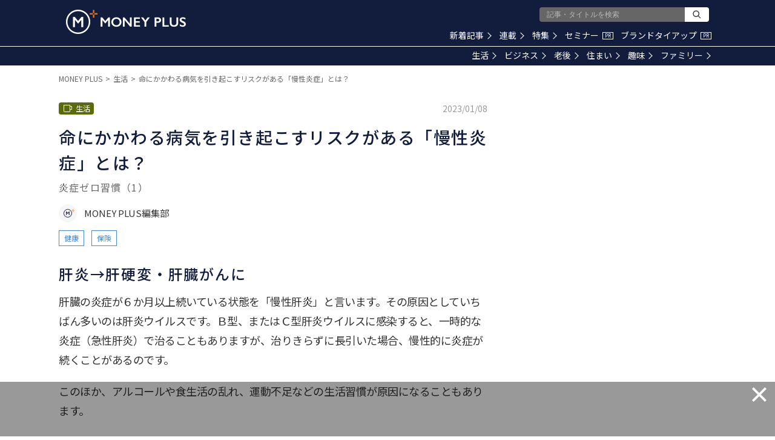

--- FILE ---
content_type: text/html; charset=utf-8
request_url: https://www.google.com/recaptcha/api2/aframe
body_size: 138
content:
<!DOCTYPE HTML><html><head><meta http-equiv="content-type" content="text/html; charset=UTF-8"></head><body><script nonce="2TyGtYMlrUgcxrtQ3_GGoA">/** Anti-fraud and anti-abuse applications only. See google.com/recaptcha */ try{var clients={'sodar':'https://pagead2.googlesyndication.com/pagead/sodar?'};window.addEventListener("message",function(a){try{if(a.source===window.parent){var b=JSON.parse(a.data);var c=clients[b['id']];if(c){var d=document.createElement('img');d.src=c+b['params']+'&rc='+(localStorage.getItem("rc::a")?sessionStorage.getItem("rc::b"):"");window.document.body.appendChild(d);sessionStorage.setItem("rc::e",parseInt(sessionStorage.getItem("rc::e")||0)+1);localStorage.setItem("rc::h",'1769033468049');}}}catch(b){}});window.parent.postMessage("_grecaptcha_ready", "*");}catch(b){}</script></body></html>

--- FILE ---
content_type: application/javascript; charset=utf-8
request_url: https://fundingchoicesmessages.google.com/f/AGSKWxVC2VkGElabKvPZUEIzt-wwKoCfOVMpRGVcHf8PQhmFFVbptl6qMlhPbA6mAnjnNd97DVgM76mKZckquzFwzhIsnMdOYG1LWbsk0oLP638FKYYqmfD6HPhagJToLaeMlXktuP2BMw==?fccs=W251bGwsbnVsbCxudWxsLG51bGwsbnVsbCxudWxsLFsxNzY5MDMzNDY3LDQ4NTAwMDAwMF0sbnVsbCxudWxsLG51bGwsW251bGwsWzcsOSw2XSxudWxsLDIsbnVsbCwiZW4iLG51bGwsbnVsbCxudWxsLG51bGwsbnVsbCwzXSwiaHR0cHM6Ly9tZWRpYS5tb25leWZvcndhcmQuY29tL2FydGljbGVzLzgxMjMiLG51bGwsW1s4LCI5b0VCUi01bXFxbyJdLFs5LCJlbi1VUyJdLFsxOSwiMiJdLFsxNywiWzBdIl0sWzI0LCIiXSxbMjksImZhbHNlIl1dXQ
body_size: 219
content:
if (typeof __googlefc.fcKernelManager.run === 'function') {"use strict";this.default_ContributorServingResponseClientJs=this.default_ContributorServingResponseClientJs||{};(function(_){var window=this;
try{
var qp=function(a){this.A=_.t(a)};_.u(qp,_.J);var rp=function(a){this.A=_.t(a)};_.u(rp,_.J);rp.prototype.getWhitelistStatus=function(){return _.F(this,2)};var sp=function(a){this.A=_.t(a)};_.u(sp,_.J);var tp=_.ed(sp),up=function(a,b,c){this.B=a;this.j=_.A(b,qp,1);this.l=_.A(b,_.Pk,3);this.F=_.A(b,rp,4);a=this.B.location.hostname;this.D=_.Fg(this.j,2)&&_.O(this.j,2)!==""?_.O(this.j,2):a;a=new _.Qg(_.Qk(this.l));this.C=new _.dh(_.q.document,this.D,a);this.console=null;this.o=new _.mp(this.B,c,a)};
up.prototype.run=function(){if(_.O(this.j,3)){var a=this.C,b=_.O(this.j,3),c=_.fh(a),d=new _.Wg;b=_.hg(d,1,b);c=_.C(c,1,b);_.jh(a,c)}else _.gh(this.C,"FCNEC");_.op(this.o,_.A(this.l,_.De,1),this.l.getDefaultConsentRevocationText(),this.l.getDefaultConsentRevocationCloseText(),this.l.getDefaultConsentRevocationAttestationText(),this.D);_.pp(this.o,_.F(this.F,1),this.F.getWhitelistStatus());var e;a=(e=this.B.googlefc)==null?void 0:e.__executeManualDeployment;a!==void 0&&typeof a==="function"&&_.To(this.o.G,
"manualDeploymentApi")};var vp=function(){};vp.prototype.run=function(a,b,c){var d;return _.v(function(e){d=tp(b);(new up(a,d,c)).run();return e.return({})})};_.Tk(7,new vp);
}catch(e){_._DumpException(e)}
}).call(this,this.default_ContributorServingResponseClientJs);
// Google Inc.

//# sourceURL=/_/mss/boq-content-ads-contributor/_/js/k=boq-content-ads-contributor.ContributorServingResponseClientJs.en_US.9oEBR-5mqqo.es5.O/d=1/exm=ad_blocking_detection_executable,kernel_loader,loader_js_executable,web_iab_tcf_v2_signal_executable/ed=1/rs=AJlcJMwtVrnwsvCgvFVyuqXAo8GMo9641A/m=cookie_refresh_executable
__googlefc.fcKernelManager.run('\x5b\x5b\x5b7,\x22\x5b\x5bnull,\\\x22moneyforward.com\\\x22,\\\x22AKsRol8MBt0OM8JxIU1cSB3iLYPLLsQyFUVl2QMiCnHXK-xoKEIAzaiSbz12Lrs0vuUc09H6mIdLcPxhyRUVRKcg42uVNTRETK4FcVIok6eeWlikFoEDsLkxmf80Noew_0zi2rV_f9kpbHBOZBNFS2JYcJ9iJ32NPA\\\\u003d\\\\u003d\\\x22\x5d,null,\x5b\x5bnull,null,null,\\\x22https:\/\/fundingchoicesmessages.google.com\/f\/AGSKWxXKgC4AXS_yV458bCOxR2va1hskgqJmk2U7SZHuiO1Y2jCgtK0WYVO9r063VechkComjEpg71ZuftugYcaXOYqZR1qH2btafjJhBtNhsNv1bu9av9G1-ftNNcGtv05QiHzs9AgBjg\\\\u003d\\\\u003d\\\x22\x5d,null,null,\x5bnull,null,null,\\\x22https:\/\/fundingchoicesmessages.google.com\/el\/AGSKWxVwUX84LuQKxwLZCHNihXdp2Qz-Fm4zODcmmnVmi6VXs4dlUs6FV81i4bfzBFynFRbFaQ9yFHcSX-nDdqAln1i99k6fXlu5YpolexGCSjLU3uCbOizYY0tExAQTeJULqYP4OW9YXg\\\\u003d\\\\u003d\\\x22\x5d,null,\x5bnull,\x5b7,9,6\x5d,null,2,null,\\\x22en\\\x22,null,null,null,null,null,3\x5d,null,\\\x22Privacy and cookie settings\\\x22,\\\x22Close\\\x22,null,null,null,\\\x22Managed by Google. Complies with IAB TCF. CMP ID: 300\\\x22\x5d,\x5b2,1\x5d\x5d\x22\x5d\x5d,\x5bnull,null,null,\x22https:\/\/fundingchoicesmessages.google.com\/f\/AGSKWxX3oAwdtAJVGT-gOPkgmjFw7dcCZr6Y9lbUlFnxBqR48z_HNgtoRYgECZq-BakruVrAETVUoAWKlCiXuc6UokORD5UyBqkBgzC-b8XWfT1BuieMlo4UYHvNSi_Sz97xqJiGYTJh4A\\u003d\\u003d\x22\x5d\x5d');}

--- FILE ---
content_type: application/javascript; charset=utf-8
request_url: https://fundingchoicesmessages.google.com/f/AGSKWxVUj_cCzM3FWx-dP2xp-DM-RSqIui5LQ_GhpaYtYoWPz-C2z4JAQhPCtdLTusk5n70Drwas5tGnyceyF47GMPAmooPzN5fzIgEI5m0u69WgqyTK4v9TQ6nbLsA_cEeT9KHdmEtaAWOcmOYM298xT-Y8DmpQNi_WfJRTgSsbpvp-Qeat8DjRWSe1tgYJ/_/pullads./systemad./ads/inline./get-ad./ads/banner01.
body_size: -1290
content:
window['2fee7c28-7498-4468-82bd-61b364616ee0'] = true;